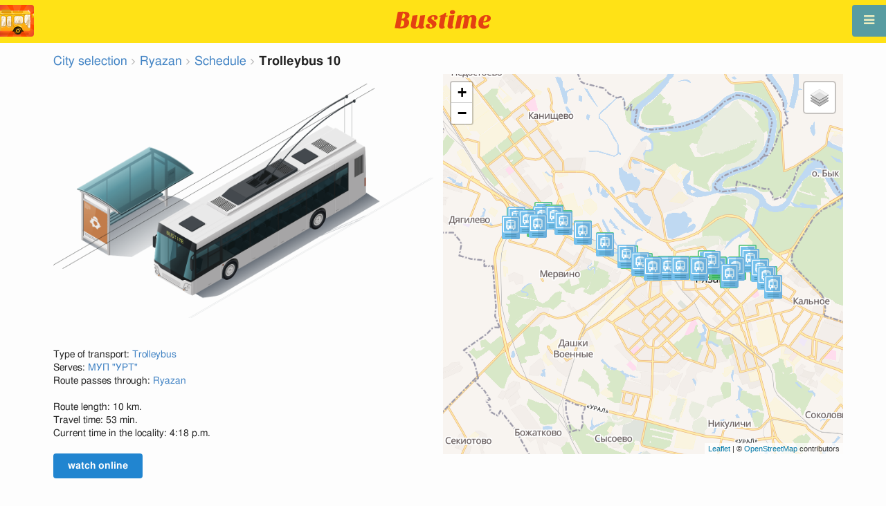

--- FILE ---
content_type: text/html; charset=utf-8
request_url: https://en.busti.me/ryazan/trolleybus-10/
body_size: 11190
content:
<!doctype html><html lang="en"><head><script async src="https://www.googletagmanager.com/gtag/js?id=G-MD4RJR9ZS9"></script><script>window.yaContextCb=window.yaContextCb||[]</script><script src="https://yandex.ru/ads/system/context.js" async></script><script>
    function gtag_conversion() {
        gtag('event', 'conversion', {
            'send_to': 'AW-16696673122/02btCIPFj-wZEOKGzJk-',
            'value': 0.1,
            'currency': 'EUR'
        });
    }

    gtag_metric_try.callback = null;

    function gtag_metric_try(name_event, params = {}) {
        gtag('event', name_event, params);

        if (typeof gtag_metric_try.callback === 'function') {
            gtag_metric_try.callback(name_event, params);
        }
    }

    gtag_metric_try.callback = (name, params) => {
        console.log(name, params);
    };

    </script><script>
     window.dataLayer = window.dataLayer || [];
     function gtag(){dataLayer.push(arguments);}
     gtag('js', new Date());
     gtag('config', 'G-MD4RJR9ZS9');
   </script><script>
    function gtag_metric(name_event, params = {}) {
        try {
            gtag_metric_try(name_event, params);
        } catch (error) {
            console.log('unable gtag');
        }
    }
</script><meta charset="UTF-8"/><link rel="apple-touch-icon" sizes="180x180" href="https://gcore.bustm.net/static/img/favicons/apple-touch-icon.png"><link rel="icon" type="image/png" sizes="32x32" href="https://gcore.bustm.net/static/img/favicons/favicon-32x32.png"><link rel="icon" type="image/png" sizes="16x16" href="https://gcore.bustm.net/static/img/favicons/favicon-16x16.png"><link rel="manifest" href="https://gcore.bustm.net/static/img/favicons/bustime.webmanifest?v=1"><link rel="mask-icon" href="https://gcore.bustm.net/static/img/favicons/safari-pinned-tab.svg" color="#ffe216"><link rel="shortcut icon" href="https://gcore.bustm.net/static/img/favicons/favicon.ico"><meta name="msapplication-TileColor" content="#ffe216"><meta name="msapplication-config" content="https://gcore.bustm.net/static/img/favicons/browserconfig.xml"><title>Trolleybus 10 - Schedule and route</title><meta name="description" content="Trolleybus 10 - Schedule and route. 
Buses online in real-time and other information for public transport passengers."><meta name="keywords" content="buses, routes online, city transport Ryazan, where is going, movement, position, information board, in real-time mode, on the map, stops, movement scheme, transport online"><meta property="og:title" content="Bus Time"><meta property="og:image" content="https://en.busti.me/static/img/bustime-2.0.png"><meta property="vk:image" content="https://en.busti.me/static/img/bustime-2.0.png"><meta name="apple-mobile-web-app-capable" content="yes"><meta name="mobile-web-app-capable" content="yes"><meta name="apple-mobile-web-app-status-bar-style" content="black"><meta name="theme-color" content="#b30000"><meta name="viewport" content="width=device-width, initial-scale=1"/><meta name="format-detection" content="telephone=no"><link rel="image_src" href="https://en.busti.me/static/img/bustime-2.0.png"><link rel="apple-touch-icon" href="https://gcore.bustm.net/static/img/icon_60px.png" /><link rel="apple-touch-icon" sizes="76x76" href="https://gcore.bustm.net/static/img/icon_76px.png" /><link rel="apple-touch-icon" sizes="120x120" href="https://gcore.bustm.net/static/img/icon_120px.png" /><link rel="apple-touch-icon" sizes="152x152" href="https://gcore.bustm.net/static/img/icon_152px.png" /><script src="https://gcore.bustm.net/static/js/fast-json-patch.min.js"></script><!-- <link rel="icon" sizes="192x192" href="https://gcore.bustm.net/static/img/icon_192.png"> --><link rel="preload" as="script" href="https://gcore.bustm.net/static/js/system.min.js"><link rel="preload" href="https://gcore.bustm.net/static/fonts/fontawesome-webfont.woff2" as="font" type="font/woff2" crossorigin><link rel="stylesheet" href="https://gcore.bustm.net/static/css/base-union-71.css" type="text/css" /><style>
    .dark_theme {
        filter: invert(1) hue-rotate(180deg) brightness(0.8) grayscale(70%);
    }
    .dark_theme body, .dark-theme body.pushable > .pusher {
        background: #d3d3d3;
    }
    .dark_theme #main_bases_map {
        filter: invert(1) hue-rotate(180deg) brightness(1.25) grayscale(0%) saturate(250%);
    }
    .dark_theme #maplibre {
        filter: invert(1) hue-rotate(180deg) brightness(1.25) grayscale(0%) saturate(250%);
    }
  </style><link rel="alternate" hreflang="x-default" href="https://busti.me/ryazan/trolleybus-10/"><link rel="canonical" href="https://en.busti.me/ryazan/trolleybus-10/"><link rel="alternate" hreflang="en"
              href="https://en.busti.me/ryazan/trolleybus-10/"/><link rel="alternate" hreflang="es"
              href="https://es.busti.me/ryazan/trolleybus-10/"/><link rel="alternate" hreflang="et"
              href="https://et.busti.me/ryazan/trolleybus-10/"/><link rel="alternate" hreflang="fi"
              href="https://fi.busti.me/ryazan/trolleybus-10/"/><link rel="alternate" hreflang="it"
              href="https://it.busti.me/ryazan/trolleybus-10/"/><link rel="alternate" hreflang="pl"
              href="https://pl.busti.me/ryazan/trolleybus-10/"/><link rel="alternate" hreflang="pt"
              href="https://pt.busti.me/ryazan/trolleybus-10/"/><link rel="alternate" hreflang="be"
              href="https://be.busti.me/ryazan/trolleybus-10/"/><link rel="alternate" hreflang="ru"
              href="https://ru.busti.me/ryazan/trolleybus-10/"/><link rel="alternate" hreflang="uk"
              href="https://uk.busti.me/ryazan/trolleybus-10/"/><link rel="alternate" hreflang="lt"
              href="https://lt.busti.me/ryazan/trolleybus-10/"/><link rel="alternate" hreflang="lv"
              href="https://lv.busti.me/ryazan/trolleybus-10/"/><link rel="alternate" hreflang="nl"
              href="https://nl.busti.me/ryazan/trolleybus-10/"/><link rel="alternate" hreflang="cs"
              href="https://cs.busti.me/ryazan/trolleybus-10/"/><link rel="alternate" hreflang="hu"
              href="https://hu.busti.me/ryazan/trolleybus-10/"/><link rel="alternate" hreflang="de"
              href="https://de.busti.me/ryazan/trolleybus-10/"/><link rel="alternate" hreflang="fr"
              href="https://fr.busti.me/ryazan/trolleybus-10/"/><link rel="alternate" hreflang="da"
              href="https://da.busti.me/ryazan/trolleybus-10/"/><link rel="alternate" hreflang="hi"
              href="https://hi.busti.me/ryazan/trolleybus-10/"/><link rel="alternate" hreflang="ro"
              href="https://ro.busti.me/ryazan/trolleybus-10/"/><link rel="alternate" hreflang="eo"
              href="https://eo.busti.me/ryazan/trolleybus-10/"/><link rel="alternate" hreflang="ga"
              href="https://ga.busti.me/ryazan/trolleybus-10/"/><link rel="alternate" hreflang="pt-br"
              href="https://pt-br.busti.me/ryazan/trolleybus-10/"/><link rel="alternate" hreflang="ms"
              href="https://ms.busti.me/ryazan/trolleybus-10/"/><link rel="alternate" hreflang="tr"
              href="https://tr.busti.me/ryazan/trolleybus-10/"/><link rel="alternate" hreflang="el"
              href="https://el.busti.me/ryazan/trolleybus-10/"/><link rel="alternate" hreflang="kk"
              href="https://kk.busti.me/ryazan/trolleybus-10/"/><script src="/static/js/schedule_bus.js" type="text/javascript"></script><style>
        .ft {
            color: #555;
            font-size: 1.33em;
        }

        /*hue-rotate(360deg); sepia(0.5);*/
        @keyframes beatanimo {
            0% {
                filter: grayscale(0);

            }
            50% {
                filter: grayscale(0.5);
            }
            100% {
                filter: grayscale(0);
            }
        }

        .btc {
            animation: beatanimo 0.5s infinite;
        }


        @media (max-width: 767px) {
            .ft {
                font-size: 16px;
            }

            #lmap {
                min-height: 400px;
                height: 100%;
            }

            .ads_mob {
                max-width: 100%;
                margin: 0 !important;
            }
        }
    </style><script type="application/ld+json">
{
  "@context": "http://schema.org",
  "@type": "BusTrip",
  "isicV4": "H",
  "name": "Trolleybus 10",
  "busName": "Trolleybus 10",
  "description": "Ryazan"
}
</script><script>
var language = "en";
var trans_text_map = "Map";
var trans_text_stops = "Stops";
var trans_text_stop = "Stop";
var trans_text_transport = "Transport";
var trans_text_jam = "Traffic jams";
var trans_text_passenger = "Passengers";
var trans_text_km = "km";
var trans_text_sleep = "on break";
var trans_text_kmh = "km/h";
var trans_ttype_name = {
  0: "Bus",
  1: "Trolleybus",
  2: "Tram",
  3: "Minibus",
  4: "Water bus",
  5: "Intercity",
  6: "Train",
  7: "Metro",
  8: "Hitchhiking",
  9: "Flight",
};
var trans_ttype_slug = {
  0: "bus",
  1: "trolleybus",
  2: "tramway",
  3: "bus-taxi",
  4: "water",
  5: "bus-intercity",
  6: "train",
  7: "metro",
  8: "carpool",
  9: "airplane",
};
var trans_text_js_nosync = "It is necessary to update the JS database in the admin panel";
var trans_text_update_error = "Update error, server unavailable";
var trans_text_city_not_found = "City not found";
var trans_text_recognition = "Voice recognition works only on Android and desktops with Chrome";
var trans_text_call_get = "Accept video call?";
var trans_text_no_vote = "You cannot vote on the first day";
var trans_text_gps_overwrite = "Your data will overwrite this bus";
var trans_text_m1 = "Rating without a message is not accepted";
var trans_text_m2 = "Message without a rating is not accepted";
var trans_text_m3 = "Write so others understand the reason for the rating";
var trans_text_m4 = "Sorry, license plate not defined. Rating not possible.";
var trans_text_m5 = "Thank you for your feedback!";
var trans_text_recog = "Listening to the command<br/>example:bus 11 <br/>example:tram number five";
var trans_text_recog_start = "Listening, start speaking...";
var trans_text_recog_fail = "Not recognized";
var trans_text_not_found = "not found";
var trans_text_call = "Enter call identifier";
var trans_text_adblock = "You have ad blocking enabled. To disable ads, purchase a subscription.";
var trans_text_no_cam = "Access to the camera is not possible";
var trans_text_show_map = "Show map";
var trans_text_hide_map = "Hide map";
var trans_text_online = "Online";
var trans_text_stops = "Stops";
var trans_text_rlines = "Route lines";
var trans_text_word_to_number = [
"zero",
"one",
"two",
"three",
"four",
"five",
"six",
"seven",
"eight",
"nine"];
var trans_text_dst_change = "Destination changed";
var trans_text_src_change = "Departure changed";
var trans_text_arriving = "Your bus is approaching!";
var trans_text_one_plus = "Plus one on the route!";
var trans_text_one_minus = "Minus one on the route...";
var trans_text_in_dir_forward = "in the forward direction of the route";
var trans_text_in_dir_reverse = "in the reverse direction of the route";
var trans_text_moveto = "towards";

var us_user = 0;
var us_sound = 1;
var us_sound_plusone = 0;
var us_plusone = 0;
var us_live_indicator = 0;
var us_hide_inactive_routes = 1;
var us_last_time_resp = 0;
var us_bigsticker = 0;
var us_mode = 1;


var us_city = 45;
var us_city_slug = "ryazan";
var us_city_rev = 0;
var us_city_taxi = 0;
var us_city_timediffk = -4;
var us_city_transport_count = 0;
var US_CITY_POINT_X = 39.742504;
var US_CITY_POINT_Y = 54.629569;

var mode_selected = 0;
var matrix_show = 1;
var us_gps_off = 0;
var us_voice = 0;
var us_gps_send = 0;
var us_premium = 0;
var transaction_key = "";
var transaction_vip = 0;
var us_edit_mode = 0;
var us_device = "";
var us_theme_stripes = 0;
var us_gosnum = "None";
var map, myCollection, busstop_collection, passenger_collection, jamcollection;
var busfavor = [];
var vk_like_pro = 0;
var vk_show_like = 0;
var us_theme = 0;
var radar_mode = 0;
var ads_show = 1;
var ads_waterfall_configs = {};
var city_monitor_mode = 0;
var bus_design_map = {};
var us_pro_demo = 0;
var ut_minutes = 0;
var us_id = 2213158753;
var us_multi_all = 0;
var us_map_show = 0;
var us_speed_show = 0;
var us_radio = 0;
var us_dark_theme = "";
var us_update_signal = "";
var us_count_day_metric = 1;
var us_count_day_metric_date = "";
var lucky_day = 0;
var timer_countable = 1;
var reg_today = 1;
var today_date = "2026-01-20";
var us_days_on = 0;
var first_time = 0;
var gps_send_enough = 0;
var us_show_gosnum = 1; //0;
var us_sound_plus_one = 0;
var p2p_video = 0;
var PEER;
var io_port = null

if (!window.console) console = {log: function() {}};


var holiday_flag = "";

var test_mode = false;  
var taxiuser = null;
var is_main_page = false;
var is_stops_page = false;
var is_schedule_page = false;
var is_select_page = false;
var to_send = {};   // last sended position

function load_extra() {}

var trans_text_price = "Fare price";
var trans_text_provider_edit = "add carrier information";

var trans_idle_message_load = "Loading data via";
var trans_update_message = "Data updated";
var trans_post_update_message_processing = "Events processed:";
var trans_post_turbine_update_message_provid = "Received from supplier:";
var trans_post_turbine_update_message_for = "for";

var trans_stop_extra_info = {
  0: "Название: ",
  1: "Тип: ",
  2: "Таймзона: ",
  3: "Направление: "
};

var trans_vehicle_extra_info = {
  0: "Гос№: ",
  1: "Борт№: ",
  2: "Низкопольность: ",
  3: "Модель: ",
  4: "Перевозчик: ",
  5: "Тип: ",
  6: "Рейтинг: ",
  7: "Скорость: ",
  8: "Время последнего отклика: "
};

var us_block_info = 0;

var trans_distance = "Distance:";
var trans_time_in_trip = "Travel time:";
var trans_mins_in_trip = "min.";
var trans_hours_in_trip = "h.";
</script><script>
    var count_day_metric = [3, 5, 7, 10, 14, 21, 30, 60, 90, 120];

    // получение текущей даты в формате YYYY-MM-DD
    var date_for_metric = new Date().toISOString().split('T')[0];

    // если счетчик соответствует значению из count_day_metric и дата последней отправки метрики не равна сегодняшней дате
    // отправляем метрику и отправляем на сервер сегодняшнюю дату
    if (count_day_metric.includes(us_count_day_metric) && us_count_day_metric_date !== date_for_metric) {
        gtag_metric('st_visits', {'count': us_count_day_metric});

        var url_for_ajax = `/ajax/date_for_metric/?us_count_day_metric_date=${encodeURIComponent(date_for_metric)}`;

        fetch(url_for_ajax, {
            method: 'GET',
            headers: {
                'X-CSRFToken': 'LduhNPKxkdf5GLOxLRVkmg0qMQBj8fgAHSG2f3DmfaWHAFH1KDiaFXl41ECLa69q'
            }
        }).catch(error => console.error('Error:', error));
    }

    if (us_dark_theme === "on" || (us_dark_theme === "auto" && window.matchMedia && window.matchMedia('(prefers-color-scheme: dark)').matches)) {
        document.documentElement.classList.add('dark_theme');
    }

  

var db_ready = false;

function loading_done() {
      osd = document.querySelector('.osd_message');
      osd_text = document.querySelector('.osd_message_text');
      if (osd_text) {osd_text.textContent = ''}
      db_ready = true;

      setTimeout(function() {
       if (osd) {osd.style.display = 'none'}
      }, 250); // give user time to enjoy
    if (typeof hashcheck === "function") {
      hashcheck();
    }
}

function diff_dump(db) {
  const xhr = new XMLHttpRequest();
  xhr.open('GET', path_diff);

  xhr.onprogress = function(event) {
      const prc = Math.round(event.loaded / diff_size * 100);
      if (osd_text) { osd_text.textContent = 'DB patch: '+prc+'%'; }
  };

  xhr.onload = function() {
    if (xhr.status === 200) {
      diff_from_server = JSON.parse(xhr.responseText);
      // применяем разницу к исходной бд
      jsonpatch.applyPatch(db, diff_from_server);
      loading_done();
    } else {
      console.error(`Error ${xhr.status}: ${xhr.statusText}`);
      loading_done();
    }
  };

  xhr.onerror = function() {
    console.error('Patch request error');
  };
 xhr.send();
}

function dbget(model, id=null, field=null, meta=false) {
    let db = DB;
    if (db == null) return null;
    if (id == null) return DB[model];
    if (field != null) {
        let index = db[model + '__meta'] != null && db[model + '__meta']['fields'] != null ?
            db[model + '__meta']['fields'].indexOf(field) : -1
        if (index < 0) return null;
        if (db[model] != null && db[model][id] != null) {
            return db[model][id][index];
        }
    } else if (meta && db[model + '__meta'] != null && db[model + '__meta']['fields'] != null) {
        if (db[model] != null && db[model][id] != null) {
            let o = {};
            db[model][id].forEach(function(e, i) {
                o[db[model + '__meta']['fields'][i]] = e;
            });
            return o;
        }
    } else if (!meta && db[model] != null && db[model][id] != null) {
        return db[model][id]
    }
    return null;
}

function dbgetsafe(model, id=null, field=null, meta=false) {
  return dbget(model, id, field, meta) || {}
}
</script></head><body><div class="ui right sidebar inverted vertical massive menu" style="width:19rem;"><a href="/ryazan/settings_profile/" id="link_profile" class="item  profile_in_menu"><img id="avatar_profile" src=" https://gcore.bustm.net/static/img/empty_ava.png"><div style="margin: 10px; display: inline-block;"> Log in to profile </div></a><a class="item " href="/ryazan/" onclick="gtag_metric('cl_menu_link', {'item': 'home'});">Ryazan<i class="fa-home icon" aria-hidden="true"></i></a><a class="item active" href="/ryazan/timetable/" onclick="gtag_metric('cl_menu_link', {'item': 'timetable'});">Schedule <i class="fa-calendar-o icon" aria-hidden="true"></i></a><a class="item " href="/ryazan/company/" onclick="gtag_metric('cl_menu_link', {'item': 'company'});">Carriers <i class="fa-clone icon" aria-hidden="true"></i></a><a class="item " href="/ryazan/stop/" onclick="gtag_metric('cl_menu_link', {'item': 'stop'});">Stops<i class="fa-bus icon" aria-hidden="true"></i></a><a class="item " href="/ryazan/transport/" onclick="gtag_metric('cl_menu_link', {'item': 'transport'});" title="Transport log - data exchange, events, and tracks">Journal <i class="fa-list-alt icon" aria-hidden="true"></i></a><a class="item " href="/ryazan/chat/" onclick="gtag_metric('cl_menu_link', {'item': 'chat'});">Chat <i class="fa-comment icon" aria-hidden="true"></i></a><a class="item " href="/ryazan/top/" onclick="gtag_metric('cl_menu_link', {'item': 'top'});">Rating<i class="fa-line-chart icon" aria-hidden="true"></i></a><a class="item " href="/ryazan/history/" onclick="gtag_metric('cl_menu_link', {'item': 'history'});">Change history<i class="fa-newspaper-o icon" aria-hidden="true"></i></a><a class="item " href="/ryazan/status/" onclick="gtag_metric('cl_menu_link', {'item': 'status'});" title="Server and monitoring system status">Status<i class="fa-heartbeat icon" aria-hidden="true"></i></a><!-- <a class="item" href="/about/">Блог</a> --><div class="ui inverted right dropdown item" style="z-index: 9999;">Info<i class="dropdown icon"></i><div class="menu"><a class="item" href="/about/" onclick="gtag_metric('cl_menu_link', {'item': 'about'});"><i class="fa-question icon" aria-hidden="true"></i>About the project</a><a class="item" href="/open-letter-for-transport-data/" onclick="gtag_metric('cl_menu_ft', {'item': 'open-letter-for-transport-data'});"><i class="fa-bullhorn icon" aria-hidden="true"></i>Open data</a><a class="item" href="/services/" onclick="gtag_metric('cl_menu_ft', {'item': 'services'});"><i class="fa-plus icon" aria-hidden="true"></i> Connection</a><a class="item" href="/blog/" onclick="gtag_metric('cl_menu_ft', {'item': 'blog'});"><i class="fa-rss icon" aria-hidden="true"></i>Blog</a><a class="item" href="/help/" onclick="gtag_metric('cl_menu_ft', {'item': 'help'});"><i class="fa-question-circle-o icon" aria-hidden="true"></i>Help</a><a class="item" style="margin-right:0.4em" target="_blank" href="https://github.com/bustime-org/bustime" aria-label="Bustime source codes on Github"><i class="fa-github icon"></i>Github</a></div></div><div style="margin-top: auto; text-align:center;font-size:1rem;color:#fff;vertical-align:middle"><select name="select_language" class="ui selection long dropdown sel_lang_ftr"><option value="da">Dansk</option><option value="de">Deutsch</option><option value="et">Eesti</option><option value="en" selected >English</option><option value="es">Español</option><option value="eo">Esperanto</option><option value="fr">Français</option><option value="ga">Gaeilge</option><option value="it">Italiano</option><option value="lv">Latviešu</option><option value="lt">Lietuvių</option><option value="hu">Magyar</option><option value="ms">Melayu</option><option value="nl">Nederlands</option><option value="pl">Polski</option><option value="pt-br">Portuguese (Brazil)</option><option value="pt">Português</option><option value="ro">Rumantsch</option><option value="fi">Suomen</option><option value="tr">Türkçe</option><option value="cs">Čeština</option><option value="el">Νέα Ελληνικά</option><option value="be">Беларуская</option><option value="ru">Русский</option><option value="uk">Українська</option><option value="kk">Қазақша</option><option value="hi">हिन्दी</option></select><div class="ui horizontal link list" style="padding: 0 10px"><a class="item" style="color: #ffe216;font-size:1.2rem;padding: 5px 12px" href="mailto:support@busti.me"> support@busti.me</a></div><span class="item" style="margin-right:0.4em;">
        &copy; 2026 Bustime ULDA 
        </span></div ></div></div><!-- <div class="ui right sidebar inverted vertical massive menu"--><div class="pusher"><div class="ui padded stackable  center aligned horizontally grid yheader"><!-- mobile tablet computer only --><div class="center aligned column color-0-bg"><a href="/" class="hidden bustime-logo-pro"></a><div class="logo_header_view toggle" style="padding-top: 1rem;"><a class="logo_header" href="/ryazan/"><img src="https://gcore.bustm.net/static/img/bustime_text_new.svg" style="height: 28px;"></a></div></div></div><div id="loader" class="ui active slow blue double massive loader" style="display: none;"></div><div id="map_container"><!--maplibre--><div id="maplibre" style="display:none; z-index:1;"><div class="layers_selection"><div class="ui icon toggle button layers_button"><i class="fa-clone link icon"></i></div><div id="layers_checkbox" style="display: none;"><input type="checkbox" class="layers_checkbox" id="poi-level-1" value="poi-level-1"><label for="poi-lever-1">  POI </label><br></div></div><!--
              <div class="ui search address"><div id="ml_search" class="ui big icon input"><input id="ml_search_input" class="prompt" type="text" placeholder="Search..."><i id="ml_search_icon" class="search link icon"></i></div></div>
--></div></div><div id="main_container" class="ui container" style="margin-top:77px;"><script>
        
var language = "en";
var trans_text_map = "Map";
var trans_text_stops = "Stops";
var trans_text_stop = "Stop";
var trans_text_transport = "Transport";
var trans_text_jam = "Traffic jams";
var trans_text_passenger = "Passengers";
var trans_text_km = "km";
var trans_text_sleep = "on break";
var trans_text_kmh = "km/h";
var trans_ttype_name = {
  0: "Bus",
  1: "Trolleybus",
  2: "Tram",
  3: "Minibus",
  4: "Water bus",
  5: "Intercity",
  6: "Train",
  7: "Metro",
  8: "Hitchhiking",
  9: "Flight",
};
var trans_ttype_slug = {
  0: "bus",
  1: "trolleybus",
  2: "tramway",
  3: "bus-taxi",
  4: "water",
  5: "bus-intercity",
  6: "train",
  7: "metro",
  8: "carpool",
  9: "airplane",
};
var trans_text_js_nosync = "It is necessary to update the JS database in the admin panel";
var trans_text_update_error = "Update error, server unavailable";
var trans_text_city_not_found = "City not found";
var trans_text_recognition = "Voice recognition works only on Android and desktops with Chrome";
var trans_text_call_get = "Accept video call?";
var trans_text_no_vote = "You cannot vote on the first day";
var trans_text_gps_overwrite = "Your data will overwrite this bus";
var trans_text_m1 = "Rating without a message is not accepted";
var trans_text_m2 = "Message without a rating is not accepted";
var trans_text_m3 = "Write so others understand the reason for the rating";
var trans_text_m4 = "Sorry, license plate not defined. Rating not possible.";
var trans_text_m5 = "Thank you for your feedback!";
var trans_text_recog = "Listening to the command<br/>example:bus 11 <br/>example:tram number five";
var trans_text_recog_start = "Listening, start speaking...";
var trans_text_recog_fail = "Not recognized";
var trans_text_not_found = "not found";
var trans_text_call = "Enter call identifier";
var trans_text_adblock = "You have ad blocking enabled. To disable ads, purchase a subscription.";
var trans_text_no_cam = "Access to the camera is not possible";
var trans_text_show_map = "Show map";
var trans_text_hide_map = "Hide map";
var trans_text_online = "Online";
var trans_text_stops = "Stops";
var trans_text_rlines = "Route lines";
var trans_text_word_to_number = [
"zero",
"one",
"two",
"three",
"four",
"five",
"six",
"seven",
"eight",
"nine"];
var trans_text_dst_change = "Destination changed";
var trans_text_src_change = "Departure changed";
var trans_text_arriving = "Your bus is approaching!";
var trans_text_one_plus = "Plus one on the route!";
var trans_text_one_minus = "Minus one on the route...";
var trans_text_in_dir_forward = "in the forward direction of the route";
var trans_text_in_dir_reverse = "in the reverse direction of the route";
var trans_text_moveto = "towards";

var us_user = 0;
var us_sound = 1;
var us_sound_plusone = 0;
var us_plusone = 0;
var us_live_indicator = 0;
var us_hide_inactive_routes = 1;
var us_last_time_resp = 0;
var us_bigsticker = 0;
var us_mode = 1;


var us_city = 45;
var us_city_slug = "ryazan";
var us_city_rev = 0;
var us_city_taxi = 0;
var us_city_timediffk = -4;
var us_city_transport_count = 0;
var US_CITY_POINT_X = 39.742504;
var US_CITY_POINT_Y = 54.629569;

var mode_selected = 0;
var matrix_show = 1;
var us_gps_off = 0;
var us_voice = 0;
var us_gps_send = 0;
var us_premium = 0;
var transaction_key = "";
var transaction_vip = 0;
var us_edit_mode = 0;
var us_device = "";
var us_theme_stripes = 0;
var us_gosnum = "None";
var map, myCollection, busstop_collection, passenger_collection, jamcollection;
var busfavor = [];
var vk_like_pro = 0;
var vk_show_like = 0;
var us_theme = 0;
var radar_mode = 0;
var ads_show = 1;
var ads_waterfall_configs = {};
var city_monitor_mode = 0;
var bus_design_map = {};
var us_pro_demo = 0;
var ut_minutes = 0;
var us_id = 2213158753;
var us_multi_all = 0;
var us_map_show = 0;
var us_speed_show = 0;
var us_radio = 0;
var us_dark_theme = "";
var us_update_signal = "";
var us_count_day_metric = 1;
var us_count_day_metric_date = "";
var lucky_day = 0;
var timer_countable = 1;
var reg_today = 1;
var today_date = "2026-01-20";
var us_days_on = 0;
var first_time = 0;
var gps_send_enough = 0;
var us_show_gosnum = 1; //0;
var us_sound_plus_one = 0;
var p2p_video = 0;
var PEER;
var io_port = null

if (!window.console) console = {log: function() {}};


var holiday_flag = "";

var test_mode = false;  
var taxiuser = null;
var is_main_page = false;
var is_stops_page = false;
var is_schedule_page = false;
var is_select_page = false;
var to_send = {};   // last sended position

function load_extra() {}

var trans_text_price = "Fare price";
var trans_text_provider_edit = "add carrier information";

var trans_idle_message_load = "Loading data via";
var trans_update_message = "Data updated";
var trans_post_update_message_processing = "Events processed:";
var trans_post_turbine_update_message_provid = "Received from supplier:";
var trans_post_turbine_update_message_for = "for";

var trans_stop_extra_info = {
  0: "Название: ",
  1: "Тип: ",
  2: "Таймзона: ",
  3: "Направление: "
};

var trans_vehicle_extra_info = {
  0: "Гос№: ",
  1: "Борт№: ",
  2: "Низкопольность: ",
  3: "Модель: ",
  4: "Перевозчик: ",
  5: "Тип: ",
  6: "Рейтинг: ",
  7: "Скорость: ",
  8: "Время последнего отклика: "
};

var us_block_info = 0;

var trans_distance = "Distance:";
var trans_time_in_trip = "Travel time:";
var trans_mins_in_trip = "min.";
var trans_hours_in_trip = "h.";

        city_monitor_bus = 3826; //test
        var US_CITY_POINT_X = 39.742504;
        var US_CITY_POINT_Y = 54.629569;
        var vue_data = {events: [], user_points: [], req_key: ""};

        var route0 = [
            
                40598,
            
                40329,
            
                40599,
            
                40575,
            
                40576,
            
                40442,
            
                40443,
            
                40299,
            
                40300,
            
                40301,
            
                39876,
            
                40207,
            
                40208,
            
                40209,
            
                40210,
            
                40211,
            
                40444,
            
                40445,
            
                153598,
            
                40189,
            
                40000,
            
                40594,
            
        ];
        var route1 = [
            
                40594,
            
                40053,
            
                39908,
            
                40188,
            
                40447,
            
                40448,
            
                40236,
            
                40375,
            
                40237,
            
                40238,
            
                40319,
            
                40258,
            
                40170,
            
                40320,
            
                40321,
            
                40322,
            
                40449,
            
                40450,
            
                40595,
            
                40596,
            
                40597,
            
                40290,
            
                40598,
            
        ];

        var busstops = {
        
            40598: {
            id: 40598,
            name:"Крупской", moveto
        :
            "Великанова", x
        :39.641885,
            y:54.640911 },
        
            40329: {
            id: 40329,
            name:"Великанова", moveto
        :
            "Юбилейная", x
        :39.644353,
            y:54.643407 },
        
            40599: {
            id: 40599,
            name:"Детская школа искусств", moveto
        :
            "Народный бульвар", x
        :39.6500793,
            y:54.6425116 },
        
            40575: {
            id: 40575,
            name:"Народный бульвар", moveto
        :
            "Бульвар Победы", x
        :39.655291,
            y:54.64131 },
        
            40576: {
            id: 40576,
            name:"Бульвар Победы", moveto
        :
            "Памятник Братства по оружию", x
        :39.65716,
            y:54.643631 },
        
            40442: {
            id: 40442,
            name:"Рязанская таможня", moveto
        :
            "Университет МВД России", x
        :39.663429,
            y:54.643662 },
        
            40443: {
            id: 40443,
            name:"Университет МВД России", moveto
        :
            "Автовокзал Центральный", x
        :39.667972,
            y:54.642124 },
        
            40299: {
            id: 40299,
            name:"Автовокзал Центральный", moveto
        :
            "ТРЦ Премьер", x
        :39.677379,
            y:54.639215 },
        
            40300: {
            id: 40300,
            name:"ТРЦ Премьер", moveto
        :
            "ТД Барс", x
        :39.6884833,
            y:54.6358169 },
        
            40301: {
            id: 40301,
            name:"ТД Барс", moveto
        :
            "Вокзальная", x
        :39.6992192,
            y:54.6324817 },
        
            39876: {
            id: 39876,
            name:"Вокзальная", moveto
        :
            "Михайловское шоссе", x
        :39.7061294,
            y:54.6302977 },
        
            40207: {
            id: 40207,
            name:"пл. Победы", moveto
        :
            "Гостиница Первомайская", x
        :39.7121108,
            y:54.6288445 },
        
            40208: {
            id: 40208,
            name:"Гостиница Первомайская", moveto
        :
            "Дом Художника", x
        :39.7197309,
            y:54.6290479 },
        
            40209: {
            id: 40209,
            name:"Дом Художника", moveto
        :
            "пл. Ленина", x
        :39.7257471,
            y:54.6291131 },
        
            40210: {
            id: 40210,
            name:"пл. Ленина", moveto
        :
            "Библиотека им. Горького", x
        :39.7350249,
            y:54.6289935 },
        
            40211: {
            id: 40211,
            name:"Библиотека им. Горького", moveto
        :
            "Памятник Павлову", x
        :39.7414112,
            y:54.6306672 },
        
            40444: {
            id: 40444,
            name:"Художественный музей", moveto
        :
            "Рязанский государственный университет", x
        :39.7503791,
            y:54.6270246 },
        
            40445: {
            id: 40445,
            name:"Рязанский государственный университет", moveto
        :
            "пл. Свободы", x
        :39.753456,
            y:54.6288696 },
        
            153598: {
            id: 153598,
            name:"пл. Свободы", moveto
        :
            "пл. Свободы", x
        :39.7604012,
            y:54.6312914 },
        
            40189: {
            id: 40189,
            name:"Грибоедова", moveto
        :
            "Грибоедова", x
        :39.765507,
            y:54.6285442 },
        
            40000: {
            id: 40000,
            name:"Мясокомбинат", moveto
        :
            "Мясокомбинат", x
        :39.7684904,
            y:54.6263497 },
        
            40594: {
            id: 40594,
            name:"пл. Попова", moveto
        :
            "Мясокомбинат", x
        :39.7719727,
            y:54.6238513 },
        
            40594: {
            id: 40594,
            name:"пл. Попова", moveto
        :
            "Мясокомбинат", x
        :39.7719727,
            y:54.6238513 },
        
            40053: {
            id: 40053,
            name:"Мясокомбинат", moveto
        :
            "Электросеть", x
        :39.7695146,
            y:54.6264081 },
        
            39908: {
            id: 39908,
            name:"Грибоедова", moveto
        :
            "Автовокзал Приокский", x
        :39.7651693,
            y:54.6288369 },
        
            40188: {
            id: 40188,
            name:"пл. Свободы", moveto
        :
            "Грибоедова", x
        :39.7591455,
            y:54.6325859 },
        
            40447: {
            id: 40447,
            name:"Рязанский государственный университет", moveto
        :
            "Художественный музей", x
        :39.7538671,
            y:54.629167 },
        
            40448: {
            id: 40448,
            name:"Художественный музей", moveto
        :
            "Цирк", x
        :39.7497783,
            y:54.6267205 },
        
            40236: {
            id: 40236,
            name:"Цирк", moveto
        :
            "пл. Ленина", x
        :39.7443965,
            y:54.6291302 },
        
            40375: {
            id: 40375,
            name:"Детский мир (Соборная)", moveto
        :
            "пл. Ленина", x
        :39.7387746,
            y:54.6309452 },
        
            40237: {
            id: 40237,
            name:"пл. Ленина", moveto
        :
            "Дом Художника", x
        :39.73488,
            y:54.6293506 },
        
            40238: {
            id: 40238,
            name:"Дом Художника", moveto
        :
            "Первомайский рынок", x
        :39.7258946,
            y:54.6294034 },
        
            40319: {
            id: 40319,
            name:"Гостиница Первомайская", moveto
        :
            "пл. Победы", x
        :39.7189504,
            y:54.6292808 },
        
            40258: {
            id: 40258,
            name:"пл. Победы", moveto
        :
            "Вокзальная", x
        :39.7124889,
            y:54.6291084 },
        
            40170: {
            id: 40170,
            name:"Вокзальная", moveto
        :
            "Михайловское шоссе", x
        :39.7077549,
            y:54.6300788 },
        
            40320: {
            id: 40320,
            name:"ТД Барс", moveto
        :
            "ТРЦ Премьер", x
        :39.7003749,
            y:54.632305 },
        
            40321: {
            id: 40321,
            name:"ТРЦ Премьер", moveto
        :
            "Автовокзал Центральный", x
        :39.6885472,
            y:54.6360181 },
        
            40322: {
            id: 40322,
            name:"Автовокзал Центральный", moveto
        :
            "Кинокопировальная фабрика", x
        :39.67736,
            y:54.63951 },
        
            40449: {
            id: 40449,
            name:"Университет МВД России", moveto
        :
            "Рязанская таможня", x
        :39.667948,
            y:54.64238 },
        
            40450: {
            id: 40450,
            name:"Рязанская таможня", moveto
        :
            "Коломенская", x
        :39.663246,
            y:54.643966 },
        
            40595: {
            id: 40595,
            name:"Бульвар Победы", moveto
        :
            "Народный бульвар", x
        :39.657922,
            y:54.644751 },
        
            40596: {
            id: 40596,
            name:"Народный бульвар", moveto
        :
            "Детская школа искусств", x
        :39.654076,
            y:54.641473 },
        
            40597: {
            id: 40597,
            name:"Детская школа искусств", moveto
        :
            "Великанова", x
        :39.6486992,
            y:54.6429116 },
        
            40290: {
            id: 40290,
            name:"Великанова", moveto
        :
            "Школа (Крупской)", x
        :39.644034,
            y:54.643339 },
        
            40598: {
            id: 40598,
            name:"Крупской", moveto
        :
            "Великанова", x
        :39.641885,
            y:54.640911 },
         }
        ;
    </script><div class="ui big breadcrumb"><a class="section" href="/?page=select">City selection</a><i class="right angle icon divider"></i><a class="section" href="/ryazan/">Ryazan</a><i class="right angle icon divider"></i><a class="section" href="/ryazan/timetable/">Schedule</a><i class="right angle icon divider"></i><div class="active section">Trolleybus 10</div></div><br/><br/><!-- <h1 class="ui center aligned header">Trolleybus 10<div class="sub header">Jan. 20, 2026, 4:18 p.m.</div></h1> --><div id="app"><div class="ui two column stackable grid"><div class="left aligned column"><div style="overflow: hidden" class="btcc"><img style="max-width: 100%;" class="btc" src="/static/img/stop_n_trolleybus.webp"
                             alt="trolleybus near the stop"/></div><br/><br/>
                Type of transport: <a href="/help/trolleybus/">Trolleybus</a><br/>
                Serves:
                    <a href="/ryazan/company/688/">МУП &quot;УРТ&quot;</a><br/>
                


                Route passes through: 
                   <a href="/ryazan/">Ryazan</a><br/><br/>

                Route length: 10 km.
                    <br/>
                Travel time: 53
                    min.
                    <br/>
                Current time in the locality: 4:18 p.m.<br/><br/><a class="ui blue button" href="/ryazan/#trolleybus-10">watch online</a></div><script>document.write('<div class="column" id="lmap">')</script></div></div><br/><br/><center><a class="ui labeled orange icon button"
                       href="/register/?next=/ryazan/trolleybus-10/edit-schedule/"><i class="fa-pencil icon"></i> edit schedule</a></center><table class="ui unstackable table" id="dsel"><thead><tr><th><a href="#d0">Direction 1</a></th><th><a href="#d1">Direction 2</a></th></tr></thead><tbody><tr><td>0 on the route</td><td>1 on the route</td></tr></tbody></table></center><br/><div class="ui center aligned stackable grid"><div class="eight wide column adsense"><script async src="https://pagead2.googlesyndication.com/pagead/js/adsbygoogle.js?client=ca-pub-8812579958294561"
     crossorigin="anonymous"></script><!-- sch1_336x280 --><ins class="adsbygoogle"
     style="display:inline-block;width:336px;height:280px"
     data-ad-client="ca-pub-8812579958294561"
     data-ad-slot="8031777183"></ins><script>
     (adsbygoogle = window.adsbygoogle || []).push({});
</script></div><div class="eight wide column adsense"><script async src="https://pagead2.googlesyndication.com/pagead/js/adsbygoogle.js?client=ca-pub-8812579958294561"
     crossorigin="anonymous"></script><!-- sch2_336x280 --><ins class="adsbygoogle"
     style="display:inline-block;width:336px;height:280px"
     data-ad-client="ca-pub-8812579958294561"
     data-ad-slot="2093118432"></ins><script>
     (adsbygoogle = window.adsbygoogle || []).push({});
</script></div></div><br/><div class="ui two column stackable grid"><div class="column"><table class="ui compact unstackable table" id="d0"><tr><td><b>Крупской</b></td></tr><tr><td><a href="/ryazan/stop/velikanova/">Великанова</a></td></tr><tr><td><a href="/ryazan/stop/detskaya-shkola-iskusstv/">Детская школа искусств</a></td></tr><tr><td><a href="/ryazan/stop/narodnyy-bulvar/">Народный бульвар</a></td></tr><tr><td><a href="/ryazan/stop/bulvar-pobedy/">Бульвар Победы</a></td></tr><tr><td><a href="/ryazan/stop/ryazanskaya-tamozhnya/">Рязанская таможня</a></td></tr><tr><td><a href="/ryazan/stop/universitet-mvd-rossii/">Университет МВД России</a></td></tr><tr><td><a href="/ryazan/stop/avtovokzal-tcentralnyy/">Автовокзал Центральный</a></td></tr><tr><td><a href="/ryazan/stop/trtc-premer/">ТРЦ Премьер</a></td></tr><tr><td><a href="/ryazan/stop/td-bars/">ТД Барс</a></td></tr><tr><td><a href="/ryazan/stop/vokzalnaya/">Вокзальная</a></td></tr><tr><td><a href="/ryazan/stop/pl-pobedy/">пл. Победы</a></td></tr><tr><td><a href="/ryazan/stop/gostinitca-pervomayskaya/">Гостиница Первомайская</a></td></tr><tr><td><a href="/ryazan/stop/dom-hudozhnika/">Дом Художника</a></td></tr><tr><td><a href="/ryazan/stop/pl-lenina/">пл. Ленина</a></td></tr><tr><td><a href="/ryazan/stop/biblioteka-im-gorkogo/">Библиотека им. Горького</a></td></tr><tr><td><a href="/ryazan/stop/hudozhestvennyy-muzey/">Художественный музей</a></td></tr><tr><td><a href="/ryazan/stop/ryazanskiy-gosudarstvennyy-universitet/">Рязанский государственный университет</a></td></tr><tr><td><a href="/ryazan/stop/pl-svobody/">пл. Свободы</a></td></tr><tr><td><a href="/ryazan/stop/griboedova/">Грибоедова</a></td></tr><tr><td><a href="/ryazan/stop/myasokombinat/">Мясокомбинат</a></td></tr><tr><td><a href="/ryazan/stop/pl-popova/">пл. Попова</a></td></tr></table><a href="#dsel" class="ui labeled icon button"><i class="fa-chevron-up icon"
                                                                  aria-hidden="true"></i>up</a></div><div class="column"><table class="ui compact unstackable table" id="d1"><tr><td><b>пл. Попова</b></td></tr><tr><td><a href="/ryazan/stop/myasokombinat/">Мясокомбинат</a></td></tr><tr><td><a href="/ryazan/stop/griboedova/">Грибоедова</a></td></tr><tr><td><a href="/ryazan/stop/pl-svobody/">пл. Свободы</a></td></tr><tr><td><a href="/ryazan/stop/ryazanskiy-gosudarstvennyy-universitet/">Рязанский государственный университет</a></td></tr><tr><td><a href="/ryazan/stop/hudozhestvennyy-muzey/">Художественный музей</a><br/><img width="105" src="/static/img/theme/schedule/trolleybus.png"
                                             alt="Trolleybus"><i class="wheelchair icon" style="font-size:1.8em"></i></td></tr><tr><td><a href="/ryazan/stop/tcirk/">Цирк</a></td></tr><tr><td><a href="/ryazan/stop/detskiy-mir-sobornaya/">Детский мир (Соборная)</a></td></tr><tr><td><a href="/ryazan/stop/pl-lenina/">пл. Ленина</a></td></tr><tr><td><a href="/ryazan/stop/dom-hudozhnika/">Дом Художника</a></td></tr><tr><td><a href="/ryazan/stop/gostinitca-pervomayskaya/">Гостиница Первомайская</a></td></tr><tr><td><a href="/ryazan/stop/pl-pobedy/">пл. Победы</a></td></tr><tr><td><a href="/ryazan/stop/vokzalnaya/">Вокзальная</a></td></tr><tr><td><a href="/ryazan/stop/td-bars/">ТД Барс</a></td></tr><tr><td><a href="/ryazan/stop/trtc-premer/">ТРЦ Премьер</a></td></tr><tr><td><a href="/ryazan/stop/avtovokzal-tcentralnyy/">Автовокзал Центральный</a></td></tr><tr><td><a href="/ryazan/stop/universitet-mvd-rossii/">Университет МВД России</a></td></tr><tr><td><a href="/ryazan/stop/ryazanskaya-tamozhnya/">Рязанская таможня</a></td></tr><tr><td><a href="/ryazan/stop/bulvar-pobedy/">Бульвар Победы</a></td></tr><tr><td><a href="/ryazan/stop/narodnyy-bulvar/">Народный бульвар</a></td></tr><tr><td><a href="/ryazan/stop/detskaya-shkola-iskusstv/">Детская школа искусств</a></td></tr><tr><td><a href="/ryazan/stop/velikanova/">Великанова</a></td></tr><tr><td><a href="/ryazan/stop/krupskoy/">Крупской</a></td></tr></table><a href="#dsel" class="ui labeled icon button"><i class="fa-chevron-up icon"
                                                                  aria-hidden="true"></i>up</a></div></div><br/><center><script async src="https://pagead2.googlesyndication.com/pagead/js/adsbygoogle.js?client=ca-pub-8812579958294561"
     crossorigin="anonymous"></script><!-- sch_336x280 --><ins class="adsbygoogle"
     style="display:inline-block;width:336px;height:280px"
     data-ad-client="ca-pub-8812579958294561"
     data-ad-slot="2971022196"></ins><script>
     (adsbygoogle = window.adsbygoogle || []).push({});
</script></center></div><div class="ui equal width column stackable grid" style="margin-top: 2rem"><div class="column center aligned"><a href="https://play.google.com/store/apps/details?id=com.indie.bustime" target="_blank" onclick="gtag_metric('cl_app', {'platform': 'android', 'place': 'bottom'});"><img src="https://gcore.bustm.net/static/img/app/android_en.png" alt="Google Play" style="height:52px; margin-right: 16px;opacity: 0.8"></a><a href="https://apps.apple.com/us/app/bustime-transport-online/id879310530" target="_blank" onclick="gtag_metric('cl_app', {'platform': 'ios', 'place': 'bottom'});"><img src="https://gcore.bustm.net/static/img/app/apple_en.svg" alt="App Store" style="height:52px;opacity: 0.8"></a></div></div><br/><br/><br/><div class="ui center aligned"><br/><br/><br/><!-- Yandex.RTB R-A-2251140-14 --><script>
window.yaContextCb.push(() => {
    Ya.Context.AdvManager.render({
        "blockId": "R-A-2251140-14",
        "type": "floorAd",
        "platform": "desktop"
    })
})
</script></div><div class="ui reload_soft" style="display: none;"><div class="reload_soft_content"><div style="padding: 20px;">Route database updated. Do you want to update it right now?</div><div class="ui green ok inverted button" onclick="reload_soft_v8('yes')">Yes</div><div class="ui red close button" onclick="reload_soft_v8()">No</div></div></div></div></div><!-- ui container --><!-- <div class="ui mobile only grid"> --><div class="ui blue icon launch right attached fixed big button" style="width: 49px; height: 46px; padding-top: 13px;" onclick="$('.ui.sidebar').sidebar('toggle'); gtag_metric('cl_menu');"><i class="fa-bars icon"></i></div><div class="fixed" style="width: 49px; height: 46px; left: 0px; position: fixed; top: 7px; z-index: 1001;"><a href="/ryazan/"><img src="https://gcore.bustm.net/static/img/logo_square.png" style="width: 49px; height: 46px; border-radius: 0 4px 4px 0;"/></a></div><script src="https://gcore.bustm.net/static/js/system.min.js"></script><script type="systemjs-importmap" src="https://gcore.bustm.net/static/importmap-1.json"></script><script type="systemjs-importmap">
        {
          "imports": {
              "bundle_built": "https://gcore.bustm.net/static/js/bundle-built-175.js"
          }
        }
      </script><script type="systemjs-module" src="import:bundle_built"></script></div><!--pusher--></body><script>
// remove google button
window.addEventListener('scroll', function() {
    let div = document.querySelector('[style*="border-block: initial !important; border-inline: initial !important;"]');
    if(div){
        div.style.cssText = 'display: none !important';
    }
    div = document.querySelector('[style*="color-scheme: initial !important;"]');
    if(div){
        div.style.cssText = 'display: none !important';
    }
});
</script></html>

--- FILE ---
content_type: text/html; charset=utf-8
request_url: https://www.google.com/recaptcha/api2/aframe
body_size: 180
content:
<!DOCTYPE HTML><html><head><meta http-equiv="content-type" content="text/html; charset=UTF-8"></head><body><script nonce="cMhoataokPGOZ4Ff_ikTiA">/** Anti-fraud and anti-abuse applications only. See google.com/recaptcha */ try{var clients={'sodar':'https://pagead2.googlesyndication.com/pagead/sodar?'};window.addEventListener("message",function(a){try{if(a.source===window.parent){var b=JSON.parse(a.data);var c=clients[b['id']];if(c){var d=document.createElement('img');d.src=c+b['params']+'&rc='+(localStorage.getItem("rc::a")?sessionStorage.getItem("rc::b"):"");window.document.body.appendChild(d);sessionStorage.setItem("rc::e",parseInt(sessionStorage.getItem("rc::e")||0)+1);localStorage.setItem("rc::h",'1768915131304');}}}catch(b){}});window.parent.postMessage("_grecaptcha_ready", "*");}catch(b){}</script></body></html>